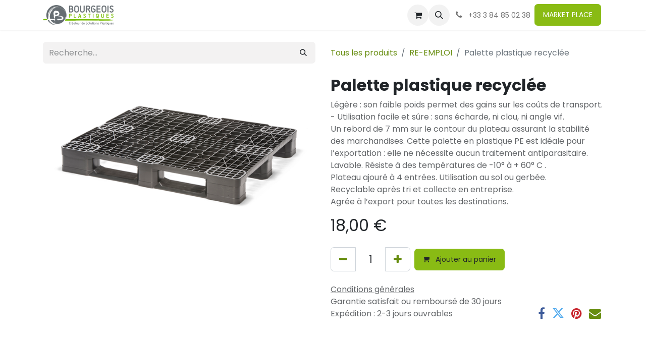

--- FILE ---
content_type: text/html; charset=utf-8
request_url: https://www.bourgeois-plast.com/shop/palette-plastique-recyclee-19629?category=1
body_size: 11760
content:

        

    
        
<!DOCTYPE html>
<html lang="fr-FR" data-website-id="1" data-main-object="product.template(19629,)" data-add2cart-redirect="1">
    <head>
        <meta charset="utf-8"/>
        <meta http-equiv="X-UA-Compatible" content="IE=edge"/>
        <meta name="viewport" content="width=device-width, initial-scale=1"/>
        <meta name="generator" content="Odoo"/>
        <meta name="description" content="Légère : son faible poids permet des gains sur les coûts de transport.
- Utilisation facile et sûre : sans écharde, ni clou, ni angle vif.
Un rebord de 7 mm sur le contour du plateau assurant la stabilité des marchandises. Cette palette en plastique PE est idéale pour l’exportation : elle ne nécessite aucun traitement antiparasitaire.
Lavable. Résiste à des températures de -10° à + 60° C .
Plateau ajouré à 4 entrées. Utilisation au sol ou gerbée.
Recyclable après tri et collecte en entreprise.
Agrée à l’export pour toutes les destinations."/>
            
        <meta property="og:type" content="website"/>
        <meta property="og:title" content="Palette plastique recyclée"/>
        <meta property="og:site_name" content="Bourgeois Plastiques"/>
        <meta property="og:url" content="https://www.bourgeois-plast.com/shop/palette-plastique-recyclee-19629"/>
        <meta property="og:image" content="https://www.bourgeois-plast.com/web/image/product.template/19629/image_1024?unique=2b541b2"/>
        <meta property="og:description" content="Légère : son faible poids permet des gains sur les coûts de transport.
- Utilisation facile et sûre : sans écharde, ni clou, ni angle vif.
Un rebord de 7 mm sur le contour du plateau assurant la stabilité des marchandises. Cette palette en plastique PE est idéale pour l’exportation : elle ne nécessite aucun traitement antiparasitaire.
Lavable. Résiste à des températures de -10° à + 60° C .
Plateau ajouré à 4 entrées. Utilisation au sol ou gerbée.
Recyclable après tri et collecte en entreprise.
Agrée à l’export pour toutes les destinations."/>
            
        <meta name="twitter:card" content="summary_large_image"/>
        <meta name="twitter:title" content="Palette plastique recyclée"/>
        <meta name="twitter:image" content="https://www.bourgeois-plast.com/web/image/product.template/19629/image_1024?unique=2b541b2"/>
        <meta name="twitter:description" content="Légère : son faible poids permet des gains sur les coûts de transport.
- Utilisation facile et sûre : sans écharde, ni clou, ni angle vif.
Un rebord de 7 mm sur le contour du plateau assurant la stabilité des marchandises. Cette palette en plastique PE est idéale pour l’exportation : elle ne nécessite aucun traitement antiparasitaire.
Lavable. Résiste à des températures de -10° à + 60° C .
Plateau ajouré à 4 entrées. Utilisation au sol ou gerbée.
Recyclable après tri et collecte en entreprise.
Agrée à l’export pour toutes les destinations."/>
        
        <link rel="canonical" href="https://www.bourgeois-plast.com/shop/palette-plastique-recyclee-19629"/>
        
        <link rel="preconnect" href="https://fonts.gstatic.com/" crossorigin=""/>
        <title> Palette plastique recyclée | Bourgeois Plastiques </title>
        <link type="image/x-icon" rel="shortcut icon" href="/web/image/website/1/favicon?unique=b8f380e"/>
        <link rel="preload" href="/web/static/src/libs/fontawesome/fonts/fontawesome-webfont.woff2?v=4.7.0" as="font" crossorigin=""/>
        <link type="text/css" rel="stylesheet" href="/web/assets/1/3d76fd8/web.assets_frontend.min.css"/>
        <script id="web.layout.odooscript" type="text/javascript">
            var odoo = {
                csrf_token: "96ea14506ab0aa428128b0226940689ef75776ado1800304839",
                debug: "",
            };
        </script>
        <script type="text/javascript">
            odoo.__session_info__ = {"is_admin": false, "is_system": false, "is_public": true, "is_website_user": true, "user_id": false, "is_frontend": true, "profile_session": null, "profile_collectors": null, "profile_params": null, "show_effect": true, "currencies": {"1": {"symbol": "\u20ac", "position": "after", "digits": [69, 2]}, "2": {"symbol": "$", "position": "before", "digits": [69, 2]}}, "bundle_params": {"lang": "fr_FR", "website_id": 1}, "websocket_worker_version": "17.0-3", "translationURL": "/website/translations", "cache_hashes": {"translations": "b140d0bda2012592cea51559bf5c97fd05a5be9c"}, "geoip_country_code": "US", "geoip_phone_code": 1, "lang_url_code": "fr"};
            if (!/(^|;\s)tz=/.test(document.cookie)) {
                const userTZ = Intl.DateTimeFormat().resolvedOptions().timeZone;
                document.cookie = `tz=${userTZ}; path=/`;
            }
        </script>
        <script type="text/javascript" defer="defer" src="/web/assets/1/5f32dda/web.assets_frontend_minimal.min.js" onerror="__odooAssetError=1"></script>
        <script type="text/javascript" defer="defer" data-src="/web/assets/1/9de0149/web.assets_frontend_lazy.min.js" onerror="__odooAssetError=1"></script>
        
                    <script>
            
                if (!window.odoo) {
                    window.odoo = {};
                }
                odoo.__session_info__ = Object.assign(odoo.__session_info__ || {}, {
                    livechatData: {
                        isAvailable: false,
                        serverUrl: "https://bourgeois-plast.odoo.com",
                        options: {},
                    },
                });
            
                    </script>
        
    </head>
    <body>



        <div id="wrapwrap" class="   ">
                <header id="top" data-anchor="true" data-name="Header" data-extra-items-toggle-aria-label="Bouton d&#39;éléments supplémentaires" class="   o_header_disappears" style=" ">
                    
    <nav data-name="Navbar" aria-label="Main" class="navbar navbar-expand-lg navbar-light o_colored_level o_cc d-none d-lg-block shadow-sm ">
        

            <div id="o_main_nav" class="o_main_nav container">
                
    <a data-name="Navbar Logo" href="/" class="navbar-brand logo me-4">
            
            <span role="img" aria-label="Logo of Bourgeois Plastiques" title="Bourgeois Plastiques"><img src="/web/image/website/1/logo/Bourgeois%20Plastiques?unique=b8f380e" class="img img-fluid" width="95" height="40" alt="Bourgeois Plastiques" loading="lazy"/></span>
        </a>
    
                
    <ul id="top_menu" role="menu" class="nav navbar-nav top_menu o_menu_loading mx-auto">
        
    
    <li role="presentation" class="nav-item">
        <a role="menuitem" href="/societe" class="nav-link ">
            <span>SOCIÉTÉ</span>
        </a>
    </li>
    <li role="presentation" class="nav-item dropdown ">
        <a data-bs-toggle="dropdown" href="#" role="menuitem" class="nav-link dropdown-toggle   ">
            <span>NOS TECHNOLOGIES</span>
        </a>
        <ul role="menu" class="dropdown-menu ">
    <li role="presentation" class="">
        <a role="menuitem" href="/injection" class="dropdown-item ">
            <span>INJECTION</span>
        </a>
    </li>
    <li role="presentation" class="">
        <a role="menuitem" href="/bi-injection" class="dropdown-item ">
            <span>BI-INJECTION</span>
        </a>
    </li>
    <li role="presentation" class="">
        <a role="menuitem" href="/surmoulage" class="dropdown-item ">
            <span>SURMOULAGE</span>
        </a>
    </li>
    <li role="presentation" class="">
        <a role="menuitem" href="/thermoformage" class="dropdown-item ">
            <span>THERMOFORMAGE</span>
        </a>
    </li>
    <li role="presentation" class="">
        <a role="menuitem" href="/injection-sandwich" class="dropdown-item ">
            <span>INJECTION SANDWICH</span>
        </a>
    </li>
        </ul>
        
    </li>
    <li role="presentation" class="nav-item dropdown ">
        <a data-bs-toggle="dropdown" href="#" role="menuitem" class="nav-link dropdown-toggle   ">
            <span>USAGES</span>
        </a>
        <ul role="menu" class="dropdown-menu ">
    <li role="presentation" class="">
        <a role="menuitem" href="/sous-traitance" class="dropdown-item ">
            <span>SOUS-TRAITANCE</span>
        </a>
    </li>
    <li role="presentation" class="">
        <a role="menuitem" href="/developpement-de-nouveaux-produits" class="dropdown-item ">
            <span>NOUVEAUX PRODUITS</span>
        </a>
    </li>
    <li role="presentation" class="">
        <a role="menuitem" href="/solution-plastique-durable" class="dropdown-item ">
            <span>SOLUTION PLASTIQUE DURABLE</span>
        </a>
    </li>
        </ul>
        
    </li>
    <li role="presentation" class="nav-item">
        <a role="menuitem" href="/contact" class="nav-link ">
            <span>CONTACT</span>
        </a>
    </li>
    <li role="presentation" class="nav-item">
        <a role="menuitem" href="/blog" class="nav-link ">
            <span>BLOG</span>
        </a>
    </li>
                
    </ul>
                
                <ul class="navbar-nav align-items-center gap-2 flex-shrink-0 justify-content-end ps-3">
                    
        
            <li class=" divider d-none"></li> 
            <li class="o_wsale_my_cart  ">
                <a href="/shop/cart" aria-label="Panier eCommerce" class="o_navlink_background btn position-relative rounded-circle p-1 text-center text-reset">
                    <div class="">
                        <i class="fa fa-shopping-cart fa-stack"></i>
                        <sup class="my_cart_quantity badge text-bg-primary position-absolute top-0 end-0 mt-n1 me-n1 rounded-pill d-none" data-order-id="">0</sup>
                    </div>
                </a>
            </li>
        
        <li class="">
                <div class="modal fade css_editable_mode_hidden" id="o_search_modal" aria-hidden="true" tabindex="-1">
                    <div class="modal-dialog modal-lg pt-5">
                        <div class="modal-content mt-5">
    <form method="get" class="o_searchbar_form o_wait_lazy_js s_searchbar_input " action="/website/search" data-snippet="s_searchbar_input">
            <div role="search" class="input-group input-group-lg">
        <input type="search" name="search" class="search-query form-control oe_search_box border-0 bg-light border border-end-0 p-3" placeholder="Recherche…" value="" data-search-type="all" data-limit="5" data-display-image="true" data-display-description="true" data-display-extra-link="true" data-display-detail="true" data-order-by="name asc"/>
        <button type="submit" aria-label="Rechercher" title="Rechercher" class="btn oe_search_button border border-start-0 px-4 bg-o-color-4">
            <i class="oi oi-search"></i>
        </button>
    </div>

            <input name="order" type="hidden" class="o_search_order_by" value="name asc"/>
            
    
        </form>
                        </div>
                    </div>
                </div>
                <a data-bs-target="#o_search_modal" data-bs-toggle="modal" role="button" title="Rechercher" href="#" class="btn rounded-circle p-1 lh-1 o_navlink_background text-reset o_not_editable">
                    <i class="oi oi-search fa-stack lh-lg"></i>
                </a>
        </li>
                    
        <li class="">
                <div data-name="Text" class="s_text_block ">
                    <a href="tel://+33 3 84 85 02 38" class="nav-link o_nav-link_secondary p-2" data-bs-original-title="" title="" aria-describedby="popover330081">
                        <i class="fa fa-1x fa-fw fa-phone me-1"></i>
                        <span class="o_force_ltr"><small>+33 3 84 85 02 38</small></span></a>
                </div>
        </li>
                    
                    
                    
                    
        
        
                    
        <div class="oe_structure oe_structure_solo ">
            <section class="s_text_block o_colored_level oe_unremovable oe_unmovable" data-snippet="s_text_block" data-name="Text" style="background-image: none;">
                <div class="container">
                    <a href="/market-place" class="_cta btn btn-primary oe_unremovable btn_ca" data-bs-original-title="" title=""><font class="text-white">MARKET PLACE</font></a>&nbsp;<br/></div>
            </section>
        </div>
                </ul>
            </div>
        
    </nav>
    <nav data-name="Navbar" aria-label="Mobile" class="navbar  navbar-light o_colored_level o_cc o_header_mobile d-block d-lg-none shadow-sm px-0 ">
        

        <div class="o_main_nav container flex-wrap justify-content-between">
            
    <a data-name="Navbar Logo" href="/" class="navbar-brand logo ">
            
            <span role="img" aria-label="Logo of Bourgeois Plastiques" title="Bourgeois Plastiques"><img src="/web/image/website/1/logo/Bourgeois%20Plastiques?unique=b8f380e" class="img img-fluid" width="95" height="40" alt="Bourgeois Plastiques" loading="lazy"/></span>
        </a>
    
            <ul class="o_header_mobile_buttons_wrap navbar-nav flex-row align-items-center gap-2 mb-0">
        
            <li class=" divider d-none"></li> 
            <li class="o_wsale_my_cart  ">
                <a href="/shop/cart" aria-label="Panier eCommerce" class="o_navlink_background_hover btn position-relative rounded-circle border-0 p-1 text-reset">
                    <div class="">
                        <i class="fa fa-shopping-cart fa-stack"></i>
                        <sup class="my_cart_quantity badge text-bg-primary position-absolute top-0 end-0 mt-n1 me-n1 rounded-pill d-none" data-order-id="">0</sup>
                    </div>
                </a>
            </li>
        
                <li class="o_not_editable">
                    <button class="nav-link btn me-auto p-2 o_not_editable" type="button" data-bs-toggle="offcanvas" data-bs-target="#top_menu_collapse_mobile" aria-controls="top_menu_collapse_mobile" aria-expanded="false" aria-label="Basculer la navigation">
                        <span class="navbar-toggler-icon"></span>
                    </button>
                </li>
            </ul>
            <div id="top_menu_collapse_mobile" class="offcanvas offcanvas-end o_navbar_mobile">
                <div class="offcanvas-header justify-content-end o_not_editable">
                    <button type="button" class="nav-link btn-close" data-bs-dismiss="offcanvas" aria-label="Fermer"></button>
                </div>
                <div class="offcanvas-body d-flex flex-column justify-content-between h-100 w-100">
                    <ul class="navbar-nav">
                        
        <li class="">
    <form method="get" class="o_searchbar_form o_wait_lazy_js s_searchbar_input " action="/website/search" data-snippet="s_searchbar_input">
            <div role="search" class="input-group mb-3">
        <input type="search" name="search" class="search-query form-control oe_search_box border-0 bg-light rounded-start-pill text-bg-light ps-3" placeholder="Recherche…" value="" data-search-type="all" data-limit="0" data-display-image="true" data-display-description="true" data-display-extra-link="true" data-display-detail="true" data-order-by="name asc"/>
        <button type="submit" aria-label="Rechercher" title="Rechercher" class="btn oe_search_button rounded-end-pill bg-o-color-3 pe-3">
            <i class="oi oi-search"></i>
        </button>
    </div>

            <input name="order" type="hidden" class="o_search_order_by" value="name asc"/>
            
    
        </form>
        </li>
                        
    <ul role="menu" class="nav navbar-nav top_menu  ">
        

                            
    <li role="presentation" class="nav-item">
        <a role="menuitem" href="/societe" class="nav-link ">
            <span>SOCIÉTÉ</span>
        </a>
    </li>
    <li role="presentation" class="nav-item dropdown ">
        <a data-bs-toggle="dropdown" href="#" role="menuitem" class="nav-link dropdown-toggle   d-flex justify-content-between align-items-center">
            <span>NOS TECHNOLOGIES</span>
        </a>
        <ul role="menu" class="dropdown-menu position-relative rounded-0 o_dropdown_without_offset">
    <li role="presentation" class="">
        <a role="menuitem" href="/injection" class="dropdown-item ">
            <span>INJECTION</span>
        </a>
    </li>
    <li role="presentation" class="">
        <a role="menuitem" href="/bi-injection" class="dropdown-item ">
            <span>BI-INJECTION</span>
        </a>
    </li>
    <li role="presentation" class="">
        <a role="menuitem" href="/surmoulage" class="dropdown-item ">
            <span>SURMOULAGE</span>
        </a>
    </li>
    <li role="presentation" class="">
        <a role="menuitem" href="/thermoformage" class="dropdown-item ">
            <span>THERMOFORMAGE</span>
        </a>
    </li>
    <li role="presentation" class="">
        <a role="menuitem" href="/injection-sandwich" class="dropdown-item ">
            <span>INJECTION SANDWICH</span>
        </a>
    </li>
        </ul>
        
    </li>
    <li role="presentation" class="nav-item dropdown ">
        <a data-bs-toggle="dropdown" href="#" role="menuitem" class="nav-link dropdown-toggle   d-flex justify-content-between align-items-center">
            <span>USAGES</span>
        </a>
        <ul role="menu" class="dropdown-menu position-relative rounded-0 o_dropdown_without_offset">
    <li role="presentation" class="">
        <a role="menuitem" href="/sous-traitance" class="dropdown-item ">
            <span>SOUS-TRAITANCE</span>
        </a>
    </li>
    <li role="presentation" class="">
        <a role="menuitem" href="/developpement-de-nouveaux-produits" class="dropdown-item ">
            <span>NOUVEAUX PRODUITS</span>
        </a>
    </li>
    <li role="presentation" class="">
        <a role="menuitem" href="/solution-plastique-durable" class="dropdown-item ">
            <span>SOLUTION PLASTIQUE DURABLE</span>
        </a>
    </li>
        </ul>
        
    </li>
    <li role="presentation" class="nav-item">
        <a role="menuitem" href="/contact" class="nav-link ">
            <span>CONTACT</span>
        </a>
    </li>
    <li role="presentation" class="nav-item">
        <a role="menuitem" href="/blog" class="nav-link ">
            <span>BLOG</span>
        </a>
    </li>
                        
    </ul>
                        
        <li class="">
                <div data-name="Text" class="s_text_block mt-2 border-top pt-2 o_border_contrast">
                    <a href="tel://+33 3 84 85 02 38" class="nav-link o_nav-link_secondary p-2" data-bs-original-title="" title="" aria-describedby="popover330081">
                        <i class="fa fa-1x fa-fw fa-phone me-1"></i>
                        <span class="o_force_ltr"><small>+33 3 84 85 02 38</small></span></a>
                </div>
        </li>
                        
                    </ul>
                    <ul class="navbar-nav gap-2 mt-3 w-100">
                        
                        
        
        
                        
                        
        <div class="oe_structure oe_structure_solo ">
            <section class="s_text_block o_colored_level oe_unremovable oe_unmovable" data-snippet="s_text_block" data-name="Text" style="background-image: none;">
                <div class="container">
                    <a href="/market-place" class="_cta btn btn-primary oe_unremovable btn_ca w-100" data-bs-original-title="" title=""><font class="text-white">MARKET PLACE</font></a>&nbsp;<br/></div>
            </section>
        </div>
                    </ul>
                </div>
            </div>
        </div>
    
    </nav>
    
        </header>
                <main>
                    
            <div itemscope="itemscope" itemtype="http://schema.org/Product" id="wrap" class="js_sale o_wsale_product_page ecom-zoomable zoomodoo-next" data-ecom-zoom-auto="1">
                <div class="oe_structure oe_empty oe_structure_not_nearest" id="oe_structure_website_sale_product_1" data-editor-message="DÉPOSEZ DES BLOCS DE CONSTRUCTION ICI POUR LES RENDRE DISPONIBLES POUR TOUS LES PRODUITS"></div>
                <section id="product_detail" class="container py-4 oe_website_sale " data-view-track="1">
                    <div class="row align-items-center">
                        <div class="col-lg-6 d-flex align-items-center">
                            <div class="d-flex justify-content-between w-100">
    <form method="get" class="o_searchbar_form o_wait_lazy_js s_searchbar_input o_wsale_products_searchbar_form me-auto flex-grow-1 mb-2 mb-lg-0" action="/shop/category/re-emploi-1?category=1" data-snippet="s_searchbar_input">
            <div role="search" class="input-group me-sm-2">
        <input type="search" name="search" class="search-query form-control oe_search_box border-0 bg-light border-0 text-bg-light" placeholder="Recherche…" data-search-type="products" data-limit="5" data-display-image="true" data-display-description="true" data-display-extra-link="true" data-display-detail="true" data-order-by="name asc"/>
        <button type="submit" aria-label="Rechercher" title="Rechercher" class="btn oe_search_button btn btn-light">
            <i class="oi oi-search"></i>
        </button>
    </div>

            <input name="order" type="hidden" class="o_search_order_by" value="name asc"/>
            
        
        </form>
        <div class="o_pricelist_dropdown dropdown d-none">

            <a role="button" href="#" data-bs-toggle="dropdown" class="dropdown-toggle btn btn-light">
                AMTE
            </a>
            <div class="dropdown-menu" role="menu">
            </div>
        </div>
                            </div>
                        </div>
                        <div class="col-lg-6 d-flex align-items-center">
                            <ol class="breadcrumb p-0 mb-2 m-lg-0">
                                <li class="breadcrumb-item o_not_editable">
                                    <a href="/shop">Tous les produits</a>
                                </li>
                                <li class="breadcrumb-item">
                                    <a href="/shop/category/re-emploi-1">RE-EMPLOI</a>
                                </li>
                                <li class="breadcrumb-item active">
                                    <span>Palette plastique recyclée</span>
                                </li>
                            </ol>
                        </div>
                    </div>
                    <div class="row" id="product_detail_main" data-name="Product Page" data-image_width="50_pc" data-image_layout="carousel">
                        <div class="col-lg-6 mt-lg-4 o_wsale_product_images position-relative">
        <div id="o-carousel-product" class="carousel slide position-sticky mb-3 overflow-hidden" data-bs-ride="carousel" data-bs-interval="0" data-name="Carrousel de produits">
            <div class="o_carousel_product_outer carousel-outer position-relative flex-grow-1">
                <div class="carousel-inner h-100">
                        <div class="carousel-item h-100 active">
        <div class="position-relative d-inline-flex overflow-hidden m-auto h-100">
            <span class="o_ribbon  z-index-1" style=""></span>
            <div class="d-flex align-items-start justify-content-center h-100 oe_unmovable"><img src="/web/image/product.product/18062/image_1024/Palette%20plastique%20recycl%C3%A9e?unique=5b0ce8f" class="img img-fluid oe_unmovable product_detail_img mh-100" alt="Palette plastique recyclée" loading="lazy"/></div>
        </div>
                        </div>
                </div>
            </div>
        <div class="o_carousel_product_indicators pt-2 overflow-hidden">
        </div>
        </div>
                        </div>
                        <div id="product_details" class="col-lg-6 mt-md-4">
                            <h1 itemprop="name">Palette plastique recyclée</h1>
                            <span itemprop="url" style="display:none;">https://bourgeois-plast.odoo.com/shop/palette-plastique-recyclee-19629</span>
                            <span itemprop="image" style="display:none;">https://bourgeois-plast.odoo.com/web/image/product.template/19629/image_1920?unique=2b541b2</span>
                            <p class="text-muted my-2" placeholder="Une brève description qui apparaîtra également sur les documents.">Légère : son faible poids permet des gains sur les coûts de transport.<br>
- Utilisation facile et sûre : sans écharde, ni clou, ni angle vif.<br>
Un rebord de 7 mm sur le contour du plateau assurant la stabilité des marchandises. Cette palette en plastique PE est idéale pour l’exportation : elle ne nécessite aucun traitement antiparasitaire.<br>
Lavable. Résiste à des températures de -10° à + 60° C .<br>
Plateau ajouré à 4 entrées. Utilisation au sol ou gerbée.<br>
Recyclable après tri et collecte en entreprise.<br>
Agrée à l’export pour toutes les destinations.</p>
                            
                            <form action="/shop/cart/update" method="POST">
                                <input type="hidden" name="csrf_token" value="e56abe0fb971d4ae17e17c6ecabe26b8e10cef90o1800304840"/>
                                <div class="js_product js_main_product mb-3">
                                    <div>
        <div itemprop="offers" itemscope="itemscope" itemtype="http://schema.org/Offer" class="product_price mt-2 mb-3 d-inline-block">
            <h3 class="css_editable_mode_hidden">
                <span class="oe_price" style="white-space: nowrap;" data-oe-type="monetary" data-oe-expression="combination_info[&#39;price&#39;]"><span class="oe_currency_value">18,00</span> €</span>
                <span itemprop="price" style="display:none;">18.0</span>
                <span itemprop="priceCurrency" style="display:none;">EUR</span>
                <span style="text-decoration: line-through; white-space: nowrap;" itemprop="listPrice" class="text-danger oe_default_price ms-1 h5 d-none" data-oe-type="monetary" data-oe-expression="combination_info[&#39;list_price&#39;]"><span class="oe_currency_value">18,00</span> €</span>
            </h3>
            <h3 class="css_non_editable_mode_hidden decimal_precision" data-precision="2">
                <span><span class="oe_currency_value">18,00</span> €</span>
            </h3>
        </div>
        <div id="product_unavailable" class="d-none">
            <h3 class="fst-italic">Not Available For Sale</h3>
        </div>
                                    </div>
                                    
                                        <input type="hidden" class="product_id" name="product_id" value="18062"/>
                                        <input type="hidden" class="product_template_id" name="product_template_id" value="19629"/>
                                        <input type="hidden" class="product_category_id" name="product_category_id" value="1"/>
        <ul class="list-unstyled js_add_cart_variants mb-0 flex-column" data-attribute_exclusions="{&#34;exclusions&#34;: {}, &#34;archived_combinations&#34;: [], &#34;parent_exclusions&#34;: {}, &#34;parent_combination&#34;: [], &#34;parent_product_name&#34;: null, &#34;mapped_attribute_names&#34;: {}}">
        </ul>
                                    
                                    <p class="css_not_available_msg alert alert-warning">Cette combinaison n'existe pas.</p>
                                    <div id="o_wsale_cta_wrapper" class="d-flex flex-wrap align-items-center">
        <div contenteditable="false" class="css_quantity input-group d-inline-flex me-2 mb-2 align-middle input-group-lg">
            <a class="btn btn-link js_add_cart_json" aria-label="Supprimer" title="Supprimer" href="#">
                <i class="fa fa-minus"></i>
            </a>
            <input type="text" class="form-control quantity text-center" data-min="1" name="add_qty" value="1"/>
            <a class="btn btn-link float_left js_add_cart_json" aria-label="Ajouter" title="Ajouter" href="#">
                <i class="fa fa-plus" data-bs-original-title="" title="" aria-describedby="tooltip742827"></i>
            </a>
        </div>
                                        <div id="add_to_cart_wrap" class="d-inline-flex align-items-center mb-2 me-auto">
                                            <a data-animation-selector=".o_wsale_product_images" role="button" id="add_to_cart" href="#" class="btn btn-primary js_check_product a-submit flex-grow-1">
                                                <i class="fa fa-shopping-cart me-2"></i>
                                                Ajouter au panier
                                            </a>
                                        </div>
                                        <div id="product_option_block" class="d-flex flex-wrap w-100"></div>
                                    </div>
      <div class="availability_messages o_not_editable"></div>
                                    <div id="contact_us_wrapper" class="d-none oe_structure oe_structure_solo ">
                                        <section class="s_text_block" data-snippet="s_text_block" data-name="Text">
                                            <div class="container">
                                                <a class="btn btn-primary btn_cta" href="/contactus">Contactez-nous
                                                </a>
                                            </div>
                                        </section>
                                    </div>
        <div class="o_product_tags o_field_tags d-flex flex-wrap align-items-center gap-2">
        </div>
                                </div>
                            </form>
                            <div id="product_attributes_simple">
                                <table class="table table-sm text-muted d-none">
                                </table>
                            </div>
                            <div id="o_product_terms_and_share" class="d-flex justify-content-between flex-column flex-md-row align-items-md-end mb-3">
            <p class="text-muted mb-0">
                <a href="/terms" class="text-muted"><u>Conditions générales</u></a><br/>
                Garantie satisfait ou remboursé de 30 jours<br/>
Expédition : 2-3 jours ouvrables</p>
            <div class="h4 mt-3 mb-0 d-flex justify-content-md-end flex-shrink-0" contenteditable="false">
    <div data-snippet="s_share" class="s_share text-start o_no_link_popover text-lg-end">
        <a href="https://www.facebook.com/sharer/sharer.php?u={url}" target="_blank" aria-label="Facebook" class="s_share_facebook mx-1 my-0">
            <i class="fa fa-facebook "></i>
        </a>
        <a href="https://twitter.com/intent/tweet?text={title}&amp;url={url}" target="_blank" aria-label="Twitter" class="s_share_twitter mx-1 my-0">
            <i class="fa fa-twitter "></i>
        </a>
        <a href="https://pinterest.com/pin/create/button/?url={url}&amp;media={media}&amp;description={title}" target="_blank" aria-label="Pinterest" class="s_share_pinterest mx-1 my-0">
            <i class="fa fa-pinterest "></i>
        </a>
        <a href="mailto:?body={url}&amp;subject={title}" aria-label="Email" class="s_share_email mx-1 my-0">
            <i class="fa fa-envelope "></i>
        </a>
    </div>
            </div>
                            </div>
          <input id="wsale_user_email" type="hidden" value=""/>
                        </div>
                    </div>
                </section>
                
                <div class="oe_structure oe_empty oe_structure_not_nearest mt16" id="oe_structure_website_sale_product_2" data-editor-message="DROP BUILDING BLOCKS HERE TO MAKE THEM AVAILABLE ACROSS ALL PRODUCTS"><section class="s_text_block pt40 o_colored_level pb0" data-snippet="s_text_block" data-name="Text" style="background-image: none;">
        <div class="s_allow_columns container-fluid">
            
            
        <div class="row o_grid_mode" style="" data-row-count="4">
    

    

    

    

    

    

    

    

    

    

    

    

    

    

    

    

    

    

    

    

    

    

    

    

    

    

    

    

    

    

    

    
<div class="o_grid_item o_grid_item_image o_colored_level g-col-lg-2 o_grid_item_image_contain g-height-2 col-lg-2" style="z-index: 2; grid-area: 1 / 5 / 3 / 7;"><img src="/web/image/5314-71437df3/paiements.gif" alt="" class="img img-fluid mx-auto o_we_custom_image" data-original-id="5306" data-original-src="/web/image/5306-71437df3/paiements.gif" data-mimetype="image/gif" data-resize-width="128" style="width: 25% !important;" data-bs-original-title="" title="" aria-describedby="tooltip999983" loading="lazy"/></div><div class="o_grid_item g-height-2 o_colored_level g-col-lg-2 col-lg-2" style="z-index: 3; grid-area: 3 / 5 / 5 / 7;"><p style="text-align: center;"><strong style="font-weight: bolder;color: rgb(122, 122, 122);font-size: 15px"><strong style="font-weight: bolder;color: rgb(122, 122, 122);font-size: 15px">PAIEMENTS SÉCURISÉS</strong><br/></strong><span style="color: rgb(122, 122, 122); font-size: 15px;"><span style="color: rgb(122, 122, 122);font-size: 15px">CB CHEQUE MANDAT VIREMENT</span></span><br/></p></div><div class="o_grid_item o_grid_item_image o_colored_level o_grid_item_image_contain g-col-lg-2 g-height-2 col-lg-2" style="z-index: 2; grid-area: 1 / 7 / 3 / 9;"><img src="/web/image/5317-1388891a/frais-de-port-offerts.png" alt="" class="img img-fluid mx-auto o_we_custom_image" data-original-id="5307" data-original-src="/web/image/5307-a2a90c97/frais-de-port-offerts.png" data-mimetype="image/png" data-resize-width="128" data-bs-original-title="" title="" aria-describedby="tooltip14687" loading="lazy" style="width: 25% !important;"/></div><div class="o_grid_item o_colored_level g-col-lg-2 g-height-2 col-lg-2" style="z-index: 3; grid-area: 3 / 7 / 5 / 9;"><p style="text-align: center;"><strong style="font-weight: bolder;color: rgb(122, 122, 122);font-size: 15px"><strong style="font-weight: bolder;color: rgb(122, 122, 122);font-size: 15px">FRAIS DE PORT OFFERTS</strong><br/></strong><span style="color: rgb(122, 122, 122); font-size: 15px;"><span style="color: rgb(122, 122, 122);font-size: 15px">DÈS 550€ HT D'ACHAT</span></span><br/></p><span class="oe_currency_value"></span></div><div class="o_grid_item o_grid_item_image o_colored_level o_grid_item_image_contain g-col-lg-2 g-height-2 col-lg-2" style="z-index: 2; grid-area: 1 / 9 / 3 / 11;"><img src="/web/image/5316-9ae5b600/stock.gif" alt="" class="img img-fluid mx-auto o_we_custom_image" data-original-id="5308" data-original-src="/web/image/5308-9ae5b600/stock.gif" data-mimetype="image/gif" data-resize-width="128" data-bs-original-title="" title="" aria-describedby="tooltip961819" loading="lazy" style="width: 25% !important;"/></div><div class="o_grid_item g-height-2 o_colored_level g-col-lg-2 col-lg-2" style="z-index: 3; grid-area: 3 / 9 / 5 / 11;"><p style="text-align: center;"><strong style="font-weight: bolder;color: rgb(122, 122, 122);font-size: 15px"><strong style="font-weight: bolder;color: rgb(122, 122, 122);font-size: 15px">UN STOCK IMPORTANT</strong><br/></strong><span style="color: rgb(122, 122, 122); font-size: 15px;"><span style="color: rgb(122, 122, 122);font-size: 15px">DISPONIBLE RAPIDEMENT</span></span><br/></p></div><div class="o_grid_item o_grid_item_image o_colored_level g-col-lg-2 o_grid_item_image_contain g-height-2 col-lg-2" style="z-index: 2; grid-area: 1 / 3 / 3 / 5;"><img src="/web/image/5315-5d528b68/livraison.gif" alt="" class="img img-fluid mx-auto o_we_custom_image" data-original-id="5305" data-original-src="/web/image/5305-5d528b68/livraison.gif" data-mimetype="image/gif" data-resize-width="128" style="width: 25% !important;" data-bs-original-title="" title="" aria-describedby="tooltip93105" loading="lazy"/></div><div class="o_grid_item g-height-2 o_colored_level g-col-lg-2 col-lg-2" style="z-index: 3; grid-area: 3 / 3 / 5 / 5;"><p style="text-align: center;"><strong style="font-weight: bolder;color: rgb(122, 122, 122);font-size: 15px"><strong style="font-weight: bolder;color: rgb(122, 122, 122);font-size: 15px"><strong style="font-weight: bolder;color: rgb(122, 122, 122);font-size: 15px">EXPEDITION SOUS 24h</strong><br/></strong></strong><span style="color: rgb(122, 122, 122); font-size: 15px;"><span style="color: rgb(122, 122, 122); font-size: 15px;"><span style="color: rgb(122, 122, 122);font-size: 15px">* Pour les articles marqués</span></span></span><br/></p></div></div></div></section></div></div>
        
        <div id="o_shared_blocks" class="oe_unremovable"></div>
                </main>
                <footer id="bottom" data-anchor="true" data-name="Footer" class="o_footer o_colored_level o_cc ">
                    <div id="footer" class="oe_structure oe_structure_solo" style="">
            <section class="s_text_block pt40 pb16 d-none o_snippet_mobile_invisible d-lg-block" data-snippet="s_text_block" data-name="Text" style="background-image: none;" data-invisible="1">
                <div class="container">
                    <div class="row o_grid_mode" data-row-count="4">
    

    

    

    

    

    

    

    

    

    

    

    

    

    

    

    

    

    

    

    

    

    

    

    

    

    

    

    

    

    

    

    

    

    

    

    

                        
                        
                        
                    <div class="o_colored_level o_grid_item g-height-4 g-col-lg-3 col-lg-3" style="z-index: 2; grid-area: 1 / 7 / 5 / 10;">
                            <h5 class="mb-3"><span style="font-size: 16px;"><font class="text-black">LIENS UTILES</font></span></h5><p class="mb-3"><span style="font-size: 14px;"><a href="/blog" data-bs-original-title="" title=""><font class="text-900">Blog</font></a></span></p><p class="mb-3"><span style="font-size: 14px;"><a href="/conditions-generale-de-vente" data-bs-original-title="" title=""><font class="text-black">CGV</font></a></span></p><p class="mb-3"><span style="font-size: 14px;"><a href="/mentions-legales" data-bs-original-title="" title=""><font class="text-o-color-2">Mention légales​</font></a></span></p></div><div class="o_colored_level o_grid_item g-height-4 g-col-lg-3 col-lg-3" style="z-index: 2; grid-area: 1 / 4 / 5 / 7;">
                            <h5 class="mb-3"><span style="font-size: 16px;"><font class="text-black">BOURGEOIS&nbsp;PLASTIQUES</font></span></h5><p class="mb-3"><span style="font-size: 14px;"><a href="/contact" data-bs-original-title="" title=""><font class="text-900">Demande de devis</font></a></span></p><p class="mb-3"><span style="font-size: 14px;"><a href="https://bp.hlpweb.net/"><font class="text-900">Espace client</font></a></span></p></div><div id="connect" class="o_colored_level o_grid_item g-col-lg-3 g-height-4 col-lg-3" style="z-index: 3; grid-area: 1 / 10 / 5 / 13;">
                            <h5 class="mb-3"><span style="font-size: 16px;"><font class="text-black">INSCRIVEZ-VOUS À LA NEWSLETTER</font></span></h5>
                            <section class="s_website_form pt16 pb16" data-vcss="001" data-snippet="s_website_form" data-name="Form">
        <div class="container">
            <form action="/website/form/" method="post" enctype="multipart/form-data" data-mark="*" data-pre-fill="true" data-success-mode="redirect" data-success-page="/contactus-thank-you" data-model_name="mailing.contact">
                <div class="s_website_form_rows row s_col_no_bgcolor">
                    
        
        
        
        
    
    <div data-visibility-condition="" data-visibility-between="" class="s_website_form_field mb-3 col-12 s_website_form_required" data-type="email" data-name="Field">
            
                <label class="s_website_form_label d-none" style="width: 200px" for="ohszhe0fej7t">
                     
        
        <span class="s_website_form_label_content">Your Email</span>
        
            
        
    
                </label>
                
            <input type="email" class="form-control s_website_form_input" name="email" required="1" value="" placeholder="E-mail" id="ohszhe0fej7t" data-fill-with="undefined"/>
        
                


        
        
        
    
            
        </div><div class="s_website_form_field mb-3 col-12 s_website_form_required s_website_form_field_hidden" data-type="many2many" data-name="Field" data-visibility-condition="" data-visibility-between="">
            
                <label class="s_website_form_label d-none" style="width: 200px" for="oeoibnmmmotl">
                     
        
        <span class="s_website_form_label_content">Subscribe to</span>
        
            
        
    
                </label>
                
                
                <div class="row s_col_no_resize s_col_no_bgcolor s_website_form_multiple" data-name="list_ids" data-display="horizontal">
                    
                        
        
        <div class="checkbox col-12 col-lg-4 col-md-6">
            <div class="form-check">
                <input type="checkbox" class="s_website_form_input form-check-input" id="oeoibnmmmotl0" name="list_ids" checked="checked" value="1" required="1" data-fill-with="undefined"/>
                <label class="form-check-label s_website_form_check_label" for="oeoibnmmmotl0">
                    Newsletter (2)
                </label>
            </div>
        </div>
    
                    
                </div>
            
                


        
        
        
    
            
        </div><div class="mb-0 py-2 col-12 s_website_form_submit g- g-height-2 o_colored_level col-lg-10 g-col-lg-3 o_grid_item" data-name="Submit Button">
                        <div style="width: 200px;" class="s_website_form_label"></div>
                        <a href="#" role="button" class="btn btn-primary btn-lg s_website_form_send o_we_force_no_transition" data-bs-original-title="" title=""><font class="text-white"><span style="font-size: 14px;">M'INSCRIRE</span></font></a>
        <span id="s_website_form_result" class="text-danger ml8"></span>
    </div></div></form></div></section></div><div class="o_grid_item o_colored_level g-col-lg-3 g-height-2 col-lg-3" style="z-index: 1; grid-area: 3 / 1 / 5 / 4;">
                            <h5 class="mb-3"><span style="font-size: 14px;"><font class="text-black">Créateur de solutions plastiques</font></span></h5><div class="s_social_media text-start o_not_editable no_icon_color" data-snippet="s_social_media" data-name="Social Media">
                                <h5 class="s_social_media_title d-none">Nous suivre</h5>
<a href="/website/social/facebook" class="s_social_media_facebook" target="_blank">
                                    <i class="fa fa-facebook m-1 o_editable_media"></i>
                                </a>
<a href="/website/social/linkedin" class="s_social_media_linkedin" target="_blank">
                                    <i class="fa fa-linkedin m-1 o_editable_media"></i>
                                </a>
</div>
                        </div><div class="o_grid_item o_grid_item_image o_colored_level g-height-2 g-col-lg-2 col-lg-2 o_grid_item_image_contain d-lg-block d-none o_snippet_mobile_invisible" style="grid-area: 1 / 1 / 3 / 3; z-index: 4;" data-invisible="1"><img src="https://bourgeois-plast.odoo.com/web/image/4154-d925c0f3/LOGO%20BOURGEOIS%20PLASTIQUES%20TRANSPARENT%2072.png" alt="" class="img img-fluid mx-auto o_we_custom_image" data-original-id="4152" data-original-src="/web/image/4152-5ae002c6/LOGO%20BOURGEOIS%20PLASTIQUES%20TRANSPARENT%2072.png" data-mimetype="image/png" data-resize-width="300" loading="lazy" data-bs-original-title="" title="" aria-describedby="tooltip52468"/></div></div>
                </div>
            </section><section class="s_text_block pt40 pb16 d-lg-none o_snippet_desktop_invisible" data-snippet="s_text_block" data-name="Text" style="background-image: none;" data-invisible="1">
                <div class="container">
                    <div class="row o_grid_mode" data-row-count="4">
    

    

    

    

    

    

    

    

    

    

    

    

    

    

    

    

    

    

    

    

    

    

    

    

    

    

    

    

    

    

    

    

    

    

    

    

                        
                        
                        
                    <div class="o_colored_level o_grid_item g-height-4 g-col-lg-3 col-lg-3" style="z-index: 2; grid-area: 1 / 7 / 5 / 10;">
                            <h5 class="mb-3" style="text-align: center;"><span style="font-size: 16px;"><font class="text-black"><strong>LIENS UTILES</strong></font></span></h5><p class="mb-3" style="text-align: center;"><span style="font-size: 14px;"><a href="/blog" data-bs-original-title="" title=""><font class="text-900">Blog</font></a></span></p><p class="mb-3" style="text-align: center;"><span style="font-size: 14px;">Politique de confidentialité</span></p></div><div class="o_colored_level o_grid_item g-height-4 g-col-lg-3 col-lg-3" style="z-index: 2; grid-area: 1 / 4 / 5 / 7;">
                            <h5 class="mb-3" style="text-align: center;"><span style="font-size: 16px;"><font class="text-black"><strong>BOURGEOIS&nbsp;PLASTIQUES</strong></font></span></h5><p class="mb-3" style="text-align: center;"><span style="font-size: 14px;"><a href="https://meetings.hubspot.com/db30" data-bs-original-title="" title=""><font class="text-900">Prendre RDV</font></a></span></p><p class="mb-3" style="text-align: center;"><span style="font-size: 14px;">Demande de devis</span></p><p class="mb-3" style="text-align: center;"><span style="font-size: 14px;"><a href="https://bp.hlpweb.net/" data-bs-original-title="" title=""><font class="text-900">Espace client</font></a></span></p></div><div id="connect" class="o_colored_level o_grid_item g-col-lg-3 g-height-4 col-lg-3" style="z-index: 3; grid-area: 1 / 10 / 5 / 13;">
                            <h5 class="mb-3" style="text-align: center;"><span style="font-size: 16px;"><font class="text-black">INSCRIVEZ-VOUS À LA NEWSLETTER</font></span></h5>
                            <section class="s_website_form pt16 pb16" data-vcss="001" data-snippet="s_website_form" data-name="Form">
        <div class="container">
            <form action="/website/form/" method="post" enctype="multipart/form-data" class="o_mark_required" data-mark="*" data-pre-fill="true" data-success-mode="redirect" data-success-page="/contactus-thank-you" data-model_name="mailing.contact">
                <div class="s_website_form_rows row s_col_no_bgcolor">
                    
        
        
        
        
    
    <div data-visibility-condition="" data-visibility-between="" class="s_website_form_field mb-3 col-12 s_website_form_required" data-type="char" data-name="Field">
            
                <label class="s_website_form_label d-none" style="width: 200px" for="o17d39w6seqmh">
                     
        
        <span class="s_website_form_label_content">Your Email</span>
        
            <span class="s_website_form_mark">                            *</span>
        
    
                </label>
                
            <input type="text" class="form-control s_website_form_input" name="email" required="true" value="" placeholder="" id="o17d39w6seqmh" data-fill-with="undefined"/>
        
                


        
        
        
    
            
        </div><div class="mb-0 py-2 col-12 s_website_form_submit g- g-height-2 o_colored_level col-lg-10 g-col-lg-3 o_grid_item text-center s_website_form_no_submit_label" data-name="Submit Button">
                        <div style="width: 200px;" class="s_website_form_label"></div>
                        <a href="#" role="button" class="btn btn-primary btn-lg s_website_form_send o_we_force_no_transition" data-bs-original-title="" title=""><font class="text-white"><span style="font-size: 14px;">M'INSCRIRE</span></font></a><span id="s_website_form_result"></span></div></div></form></div></section></div><div class="o_grid_item o_colored_level g-col-lg-3 g-height-2 col-lg-3" style="z-index: 1; grid-area: 3 / 1 / 5 / 4;">
                            <h5 class="mb-3" style="text-align: center;"><span style="font-size: 14px;"><font class="text-black">Créateur de solutions plastiques</font></span></h5><div class="s_social_media o_not_editable no_icon_color text-center" data-snippet="s_social_media" data-name="Social Media">
                                <h5 class="s_social_media_title d-none">Nous suivre</h5>
<a href="/website/social/facebook" class="s_social_media_facebook" target="_blank">
                                    <i class="fa fa-facebook m-1 o_editable_media"></i>
                                </a>
<a href="/website/social/linkedin" class="s_social_media_linkedin" target="_blank">
                                    <i class="fa fa-linkedin m-1 o_editable_media"></i>
                                </a>
</div>
                        </div><div class="o_grid_item o_grid_item_image o_colored_level g-height-2 g-col-lg-2 col-lg-2 o_grid_item_image_contain d-lg-block d-none o_snippet_mobile_invisible" style="grid-area: 1 / 1 / 3 / 3; z-index: 4;" data-invisible="1"><img src="https://bourgeois-plast.odoo.com/web/image/4154-d925c0f3/LOGO%20BOURGEOIS%20PLASTIQUES%20TRANSPARENT%2072.png" alt="" class="img img-fluid mx-auto o_we_custom_image" data-original-id="4152" data-original-src="/web/image/4152-5ae002c6/LOGO%20BOURGEOIS%20PLASTIQUES%20TRANSPARENT%2072.png" data-mimetype="image/png" data-resize-width="300" loading="lazy" data-bs-original-title="" title="" aria-describedby="tooltip52468"/></div></div>
                </div>
            </section>
        </div>
    <div class="o_footer_copyright o_colored_level o_cc" data-name="Copyright">
                        <div class="container py-3">
                            <div class="row">
                                <div class="col-sm text-center text-sm-start text-muted">
                                    <span class="o_footer_copyright_name me-2"><span style="font-size: 14px;"><font class="text-white">© 2023 Bourgeois Plastiques - Tous droits réservés - Réalisation HLP Studio</font></span></span>
    </div>
                                <div class="col-sm text-center text-sm-end o_not_editable">
        <div class="o_brand_promotion">
        Généré par 
            <a target="_blank" class="badge text-bg-light" href="http://www.odoo.com?utm_source=db&amp;utm_medium=website">
                <img alt="Odoo" src="/web/static/img/odoo_logo_tiny.png" width="62" height="20" style="width: auto; height: 1em; vertical-align: baseline;" loading="lazy"/>
            </a>
        - 
                    Le #1 <a target="_blank" href="http://www.odoo.com/app/ecommerce?utm_source=db&amp;utm_medium=website">Open Source eCommerce</a>
                
        </div>
                                </div>
                            </div>
                        </div>
                    </div>
                </footer>
            </div>
        
        </body>
</html>
    